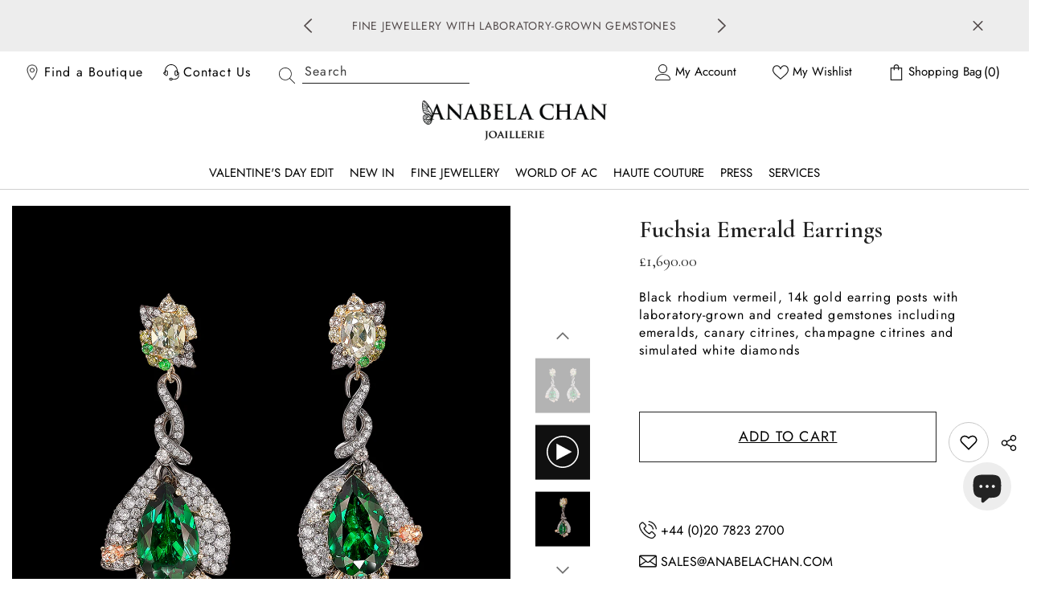

--- FILE ---
content_type: text/html; charset=utf-8
request_url: https://anabelachan.com/recommendations/products?section_id=template--26207546016124__main&product_id=7951981392&limit=10&intent=complementary
body_size: 9238
content:
<div id="shopify-section-template--26207546016124__main" class="shopify-section"><link href="//anabelachan.com/cdn/shop/t/296/assets/component-product.css?v=109089569720811078291768673053" rel="stylesheet" type="text/css" media="all" />
<link href="//anabelachan.com/cdn/shop/t/296/assets/component-review.css?v=100129706126506303331768673063" rel="stylesheet" type="text/css" media="all" />
<link href="//anabelachan.com/cdn/shop/t/296/assets/component-price.css?v=38226001414395375121768673042" rel="stylesheet" type="text/css" media="all" />
<link href="//anabelachan.com/cdn/shop/t/296/assets/component-badge.css?v=20633729062276667811768672969" rel="stylesheet" type="text/css" media="all" />
<link href="//anabelachan.com/cdn/shop/t/296/assets/component-rte.css?v=157042628855619629941768673065" rel="stylesheet" type="text/css" media="all" />
<link href="//anabelachan.com/cdn/shop/t/296/assets/component-share.css?v=38383599121620234941768673070" rel="stylesheet" type="text/css" media="all" />
<link href="//anabelachan.com/cdn/shop/t/296/assets/component-tab.css?v=16869150350119829081768673081" rel="stylesheet" type="text/css" media="all" />
<link href="//anabelachan.com/cdn/shop/t/296/assets/component-product-form.css?v=67689187696660014551768673046" rel="stylesheet" type="text/css" media="all" />
<link href="//anabelachan.com/cdn/shop/t/296/assets/component-grid.css?v=14116691739327510611768673009" rel="stylesheet" type="text/css" media="all" />

<style type="text/css">
  #ProductSection-template--26207546016124__main .productView-thumbnail .productView-thumbnail-link:after{
      padding-bottom: 110%;
  }

  #ProductSection-template--26207546016124__main .cursor-wrapper .counter {
      color: #191919;
  }

  #ProductSection-template--26207546016124__main .cursor-wrapper .counter #count-image:before {
      background-color: #191919;
  }

  #ProductSection-template--26207546016124__main .custom-cursor__inner .arrow:before,
  #ProductSection-template--26207546016124__main .custom-cursor__inner .arrow:after {
      background-color: #000000;
  }

  #ProductSection-template--26207546016124__main .tabs-contents .toggleLink,
  #ProductSection-template--26207546016124__main .tabs .tab .tab-title {
      font-size: 18px;
      font-weight: 400;
      text-transform: capitalize;
      padding-top: 15px;
      padding-bottom: 15px;
  }

  

  

  @media (max-width: 550px) {
      #ProductSection-template--26207546016124__main .tabs-contents .toggleLink,
      #ProductSection-template--26207546016124__main .tabs .tab .tab-title {
          font-size: 16px;
      }
  }

  @media (max-width: 767px) {
      #ProductSection-template--26207546016124__main {
          padding-top: 10px;
          padding-bottom: 0px;
      }
  }

  @media (min-width: 1025px) {
      
  }

  @media (min-width: 768px) and (max-width: 1199px) {
      #ProductSection-template--26207546016124__main {
          padding-top: 15px;
          padding-bottom: 0px;
      }
  }

  @media (min-width: 1200px) {
      #ProductSection-template--26207546016124__main {
          padding-top: 20px;
          padding-bottom: 0px;
      }
  }
</style>
<script>
    window.product_inven_array_7951981392 = {
        
            '26331436944': '3',
        
    };
  
    window.selling_array_7951981392 = {
        
            '26331436944': 'continue',
        
    };
  
    window.subtotal = {
        show: false,
        style: 1,
        text: `Add To Cart - [value]`
    };

    
      window.variant_image_group = true;
    
</script><link rel="stylesheet" href="//anabelachan.com/cdn/shop/t/296/assets/component-fancybox.css?v=162524859697928915511768673003" media="print" onload="this.media='all'">
  <noscript><link href="//anabelachan.com/cdn/shop/t/296/assets/component-fancybox.css?v=162524859697928915511768673003" rel="stylesheet" type="text/css" media="all" /></noscript><div
  v=""
  g=""
  class="product-details product-right-thumbs"
  data-section-id="template--26207546016124__main"
  data-section-type="product"
  id="ProductSection-template--26207546016124__main"
  data-has-combo="false"
  data-image-opo
>
  
  <div class="productView-container container-1770">
    <div
      class="productView halo-productView layout-2 positionMainImage--left productView-sticky"
      data-product-handle="fuchsia-emerald-earrings"
    ><div class="productView-top">
        <div class="halo-productView-left productView-images clearfix" data-image-gallery><div class="cursor-wrapper handleMouseLeave">
              <div class="custom-cursor custom-cursor__outer">
                <div class="custom-cursor custom-cursor__inner">
                  <span class="arrow arrow-bar fadeIn"></span>
                </div>
              </div>
            </div><div class="productView-images-wrapper" data-video-thumbnail>
            <div class="productView-image-wrapper"><div
                class="productView-nav style-1 image-fit-cover"
                data-image-gallery-main
                data-arrows-desk="false"
                data-arrows-mobi="false"
                data-counter-mobi="false"
                data-media-count="4"
              ><div
                        class="productView-image productView-image-adapt [base64] fit-cover"
                        data-index="1"
                      >
                        <div
                          class="productView-img-container product-single__media"
                          data-media-id="20957179543661"
                          
                            
                              
                                style="padding-bottom: 100.0%;"
                              
                            
                          
                        >
                          <div
                            class="media"
                            
                            
                              data-fancybox="images" href="//anabelachan.com/cdn/shop/products/Anabela-Chan_Fuchsia-Emerald-Earrings_front-view.jpg?v=1639658259"
                            
                          >
                            <img
                              id="product-featured-image-20957179543661"
                              srcset="//anabelachan.com/cdn/shop/products/Anabela-Chan_Fuchsia-Emerald-Earrings_front-view.jpg?v=1639658259"
                              src="//anabelachan.com/cdn/shop/products/Anabela-Chan_Fuchsia-Emerald-Earrings_front-view.jpg?v=1639658259"
                              alt="Fuchsia Emerald Earrings, Earring, Anabela Chan Joaillerie - Fine jewelry with laboratory grown and created gemstones hand-crafted in the United Kingdom. Anabela Chan Joaillerie is the first fine jewellery brand in the world to champion laboratory-grown and created gemstones with high jewellery design, artisanal craftsmanship and a focus on ethical and sustainable innovations."
                              title="Fuchsia Emerald Earrings, Earring, Anabela Chan Joaillerie - Fine jewelry with laboratory grown and created gemstones hand-crafted in the United Kingdom. Anabela Chan Joaillerie is the first fine jewellery brand in the world to champion laboratory-grown and created gemstones with high jewellery design, artisanal craftsmanship and a focus on ethical and sustainable innovations."
                              sizes="auto"
                              loading="lazy"
                              data-sizes="auto"
                              data-main-image
                              data-index="1"
                              data-cursor-image
                            >
                          </div>
                        </div>
                      </div><div class="productView-image productView-image-adapt">
                          <div
                            class="productView-img-container product-single__media"
                            data-media-id="20980825981037"
                            
                              style="padding-bottom: 100.0%;"
                            
                          >
                            <div class="media has-video">
                              <img
                                srcset="//anabelachan.com/cdn/shop/products/8ac2060d87d347d595aacba3eeb4c49e.thumbnail.0000000.jpg?v=1640688716"
                                src="//anabelachan.com/cdn/shop/products/8ac2060d87d347d595aacba3eeb4c49e.thumbnail.0000000.jpg?v=1640688716"
                                alt="Fuchsia Emerald Earrings"
                                title="Fuchsia Emerald Earrings"
                                sizes="(min-width: 1200px) calc((1200px - 10rem) / 2), (min-width: 750px) calc((100vw - 11.5rem) / 2), calc(100vw - 4rem)"
                                loading="lazy"
                                data-sizes="auto"
                              >
                            </div>
                            <div class="productView-video mp4" data-mp4 data-type="mp4">
                              <video playsinline="playsinline" controls="controls" preload="metadata" aria-label="Fuchsia Emerald Earrings" poster="//anabelachan.com/cdn/shop/products/8ac2060d87d347d595aacba3eeb4c49e.thumbnail.0000000.jpg?v=1640688716"><source src="//anabelachan.com/cdn/shop/videos/c/vp/8ac2060d87d347d595aacba3eeb4c49e/8ac2060d87d347d595aacba3eeb4c49e.HD-1080p-7.2Mbps.mp4?v=0" type="video/mp4"><img src="//anabelachan.com/cdn/shop/products/8ac2060d87d347d595aacba3eeb4c49e.thumbnail.0000000.jpg?v=1640688716"></video>
                            </div>
                          </div>
                        </div><div
                        class="productView-image productView-image-adapt [base64] fit-cover"
                        data-index="3"
                      >
                        <div
                          class="productView-img-container product-single__media"
                          data-media-id="20957196714093"
                          
                            
                              
                                style="padding-bottom: 100.0%;"
                              
                            
                          
                        >
                          <div
                            class="media"
                            
                            
                              data-fancybox="images" href="//anabelachan.com/cdn/shop/products/Anabela-Chan_Fuchsia-Emerald-Earrings_side-view.jpg?v=1766941052"
                            
                          >
                            <img
                              id="product-featured-image-20957196714093"
                              srcset="//anabelachan.com/cdn/shop/products/Anabela-Chan_Fuchsia-Emerald-Earrings_side-view.jpg?v=1766941052"
                              src="//anabelachan.com/cdn/shop/products/Anabela-Chan_Fuchsia-Emerald-Earrings_side-view.jpg?v=1766941052"
                              alt="Fuchsia Emerald Earrings, Earring, Anabela Chan Joaillerie - Fine jewelry with laboratory grown and created gemstones hand-crafted in the United Kingdom. Anabela Chan Joaillerie is the first fine jewellery brand in the world to champion laboratory-grown and created gemstones with high jewellery design, artisanal craftsmanship and a focus on ethical and sustainable innovations."
                              title="Fuchsia Emerald Earrings, Earring, Anabela Chan Joaillerie - Fine jewelry with laboratory grown and created gemstones hand-crafted in the United Kingdom. Anabela Chan Joaillerie is the first fine jewellery brand in the world to champion laboratory-grown and created gemstones with high jewellery design, artisanal craftsmanship and a focus on ethical and sustainable innovations."
                              sizes="auto"
                              loading="lazy"
                              data-sizes="auto"
                              data-main-image
                              data-index="3"
                              data-cursor-image
                            >
                          </div>
                        </div>
                      </div><div
                        class="productView-image productView-image-adapt [base64] fit-cover"
                        data-index="4"
                      >
                        <div
                          class="productView-img-container product-single__media"
                          data-media-id="20957188489325"
                          
                            
                              
                                style="padding-bottom: 100.0%;"
                              
                            
                          
                        >
                          <div
                            class="media"
                            
                            
                              data-fancybox="images" href="//anabelachan.com/cdn/shop/products/Anabela-Chan_Fuchsia-Emerald-Earrings_back-view.jpg?v=1766941052"
                            
                          >
                            <img
                              id="product-featured-image-20957188489325"
                              srcset="//anabelachan.com/cdn/shop/products/Anabela-Chan_Fuchsia-Emerald-Earrings_back-view.jpg?v=1766941052"
                              src="//anabelachan.com/cdn/shop/products/Anabela-Chan_Fuchsia-Emerald-Earrings_back-view.jpg?v=1766941052"
                              alt="Fuchsia Emerald Earrings, Earring, Anabela Chan Joaillerie - Fine jewelry with laboratory grown and created gemstones hand-crafted in the United Kingdom. Anabela Chan Joaillerie is the first fine jewellery brand in the world to champion laboratory-grown and created gemstones with high jewellery design, artisanal craftsmanship and a focus on ethical and sustainable innovations."
                              title="Fuchsia Emerald Earrings, Earring, Anabela Chan Joaillerie - Fine jewelry with laboratory grown and created gemstones hand-crafted in the United Kingdom. Anabela Chan Joaillerie is the first fine jewellery brand in the world to champion laboratory-grown and created gemstones with high jewellery design, artisanal craftsmanship and a focus on ethical and sustainable innovations."
                              sizes="auto"
                              loading="lazy"
                              data-sizes="auto"
                              data-main-image
                              data-index="4"
                              data-cursor-image
                            >
                          </div>
                        </div>
                      </div></div></div><div class="productView-thumbnail-wrapper">
                <div class="productView-for clearfix" data-max-thumbnail-to-show="3"><div
                          class="productView-thumbnail [base64]"
                          data-media-id="template--26207546016124__main-20957179543661"
                        >
                          <a
                            class="productView-thumbnail-link animated-loading"
                            href="javascript:void(0)"
                            data-image="//anabelachan.com/cdn/shop/products/Anabela-Chan_Fuchsia-Emerald-Earrings_front-view_large.jpg?v=1639658259"
                          >
                            <img
                              src="//anabelachan.com/cdn/shop/products/Anabela-Chan_Fuchsia-Emerald-Earrings_front-view_medium.jpg?v=1639658259"
                              alt="Fuchsia Emerald Earrings, Earring, Anabela Chan Joaillerie - Fine jewelry with laboratory grown and created gemstones hand-crafted in the United Kingdom. Anabela Chan Joaillerie is the first fine jewellery brand in the world to champion laboratory-grown and created gemstones with high jewellery design, artisanal craftsmanship and a focus on ethical and sustainable innovations."
                              title="Fuchsia Emerald Earrings, Earring, Anabela Chan Joaillerie - Fine jewelry with laboratory grown and created gemstones hand-crafted in the United Kingdom. Anabela Chan Joaillerie is the first fine jewellery brand in the world to champion laboratory-grown and created gemstones with high jewellery design, artisanal craftsmanship and a focus on ethical and sustainable innovations."
                              loading="lazy"
                            >
                          </a>
                        </div><div class="productView-thumbnail" data-media-id="template--26207546016124__main-20980825981037">
                            <div class="productView-thumbnail-link animated-loading">
                              <img
                                src="//anabelachan.com/cdn/shop/products/8ac2060d87d347d595aacba3eeb4c49e.thumbnail.0000000_small.jpg?v=1640688716"
                                alt="Fuchsia Emerald Earrings"
                                title="Fuchsia Emerald Earrings"
                                loading="lazy"
                              >
                            </div>
                            <div class="productView-thumbnail-icon">
                              <svg viewbox="0 0 512 512" xml:space="preserve" aria-hidden="true" focusable="false" role="presentation" class="icon icon-video"><path fill="none" d="M256,20C125.872,20,20,125.872,20,256s105.872,236,236,236s236-105.872,236-236S386.128,20,256,20z M156.64,387.712V124.288l246.72,131.72L156.64,387.712z"></path><path d="M512,256C512,114.616,397.384,0,256,0S0,114.616,0,256s114.616,256,256,256S512,397.384,512,256z   M256,492C125.872,492,20,386.128,20,256S125.872,20,256,20s236,105.872,236,236S386.128,492,256,492z"></path><polygon points="156.64,387.712 403.36,256.008 156.64,124.288 "></polygon></svg>
                            </div>
                          </div><div
                          class="productView-thumbnail [base64]"
                          data-media-id="template--26207546016124__main-20957196714093"
                        >
                          <a
                            class="productView-thumbnail-link animated-loading"
                            href="javascript:void(0)"
                            data-image="//anabelachan.com/cdn/shop/products/Anabela-Chan_Fuchsia-Emerald-Earrings_side-view_large.jpg?v=1766941052"
                          >
                            <img
                              src="//anabelachan.com/cdn/shop/products/Anabela-Chan_Fuchsia-Emerald-Earrings_side-view_medium.jpg?v=1766941052"
                              alt="Fuchsia Emerald Earrings, Earring, Anabela Chan Joaillerie - Fine jewelry with laboratory grown and created gemstones hand-crafted in the United Kingdom. Anabela Chan Joaillerie is the first fine jewellery brand in the world to champion laboratory-grown and created gemstones with high jewellery design, artisanal craftsmanship and a focus on ethical and sustainable innovations."
                              title="Fuchsia Emerald Earrings, Earring, Anabela Chan Joaillerie - Fine jewelry with laboratory grown and created gemstones hand-crafted in the United Kingdom. Anabela Chan Joaillerie is the first fine jewellery brand in the world to champion laboratory-grown and created gemstones with high jewellery design, artisanal craftsmanship and a focus on ethical and sustainable innovations."
                              loading="lazy"
                            >
                          </a>
                        </div><div
                          class="productView-thumbnail [base64]"
                          data-media-id="template--26207546016124__main-20957188489325"
                        >
                          <a
                            class="productView-thumbnail-link animated-loading"
                            href="javascript:void(0)"
                            data-image="//anabelachan.com/cdn/shop/products/Anabela-Chan_Fuchsia-Emerald-Earrings_back-view_large.jpg?v=1766941052"
                          >
                            <img
                              src="//anabelachan.com/cdn/shop/products/Anabela-Chan_Fuchsia-Emerald-Earrings_back-view_medium.jpg?v=1766941052"
                              alt="Fuchsia Emerald Earrings, Earring, Anabela Chan Joaillerie - Fine jewelry with laboratory grown and created gemstones hand-crafted in the United Kingdom. Anabela Chan Joaillerie is the first fine jewellery brand in the world to champion laboratory-grown and created gemstones with high jewellery design, artisanal craftsmanship and a focus on ethical and sustainable innovations."
                              title="Fuchsia Emerald Earrings, Earring, Anabela Chan Joaillerie - Fine jewelry with laboratory grown and created gemstones hand-crafted in the United Kingdom. Anabela Chan Joaillerie is the first fine jewellery brand in the world to champion laboratory-grown and created gemstones with high jewellery design, artisanal craftsmanship and a focus on ethical and sustainable innovations."
                              loading="lazy"
                            >
                          </a>
                        </div></div>
              </div></div>
        </div>
        <div class="halo-productView-right productView-details clearfix">
          <div class="productView-product clearfix"><div
                    class="productView-moreItem"
                    style="
                      --spacing-top: 15px;
                      --spacing-bottom: 10px
                    "
                  >
                    <h1 class="productView-title" style="--color-title: #232323;--fontsize-text: 30px;--fontsize-mb-text: 24px;"><span>Fuchsia Emerald Earrings</span></h1>
                  </div>
                  <div
                    class="productView-moreItem"
                    style="
                      --spacing-top: 0px;
                      --spacing-bottom: 22px;
                      --fontsize-text: 20px
                    "
                  >
                    
                      <div class="productView-price no-js-hidden clearfix" id="product-price-7951981392"><div class="price price--medium">
    <dl><div class="price__regular"><dd class="price__last"><span class="price-item price-item--regular"><span class=money><span class=money>£1,690.00</span></span></span></dd>
        </div>
        <div class="price__sale"><dd class="price__compare"><s class="price-item price-item--regular"></s></dd><dd class="price__last"><span class="price-item price-item--sale"><span class=money><span class=money>£1,690.00</span></span></span></dd></div>
        <small class="unit-price caption hidden">
            <dt class="visually-hidden">Unit price</dt>
            <dd class="price__last"><span></span><span aria-hidden="true">/</span><span class="visually-hidden">&nbsp;per&nbsp;</span><span></span></dd>
        </small>
    </dl>
</div>
</div>
                    
                  </div><div
                    class="productView-moreItem"
                    style="
                      --spacing-top: 0px;
                      --spacing-bottom: 30px
                    "
                  >
                    
<div
    class="productView-desc halo-text-format"
    style="
      --color-text: #000000;
      --fontsize-text: 16px
    "
  >
    <p> Black rhodium vermeil, 14k gold earring posts with laboratory-grown and created gemstones including emeralds, canary citrines, champagne citrines and simulated white diamonds
</p>

  </div>
                  </div>
                    <div
                      class="productView-moreItem"
                      style="
                        --spacing-top: 0px;
                        --spacing-bottom: 20px
                      "
                    >
                      <div class="productView-options" style="--color-border: #e6e6e6"></div>
                    </div>
                  

                    <div
                      class="productView-moreItem"
                      style="
                        --spacing-top: 15px;
                        --spacing-bottom: 15px
                      "
                    >
                      <div class="productView-buttons"><form method="post" action="/cart/add" id="product-form-installment-7951981392" accept-charset="UTF-8" class="installment caption-large" enctype="multipart/form-data"><input type="hidden" name="form_type" value="product" /><input type="hidden" name="utf8" value="✓" /><input type="hidden" name="id" value="26331436944">
        
<input type="hidden" name="product-id" value="7951981392" /><input type="hidden" name="section-id" value="template--26207546016124__main" /></form><product-form class="productView-form product-form"><form method="post" action="/cart/add" id="product-form-7951981392" accept-charset="UTF-8" class="form" enctype="multipart/form-data" novalidate="novalidate" data-type="add-to-cart-form"><input type="hidden" name="form_type" value="product" /><input type="hidden" name="utf8" value="✓" /><div class="productView-group"><div class="pvGroup-row"><div class="productView-groupTop">
                        <div class="productView-action" style="--atc-color: #000000;--atc-bg-color: rgba(0,0,0,0);--atc-border-color: #232323;--atc-color-hover: #000000;--atc-bg-color-hover: rgba(0,0,0,0);--atc-border-color-hover: #232323">
                            <input type="hidden" name="id" value="26331436944">
                            <div class="product-form__buttons"><button type="submit" name="add" data-btn-addToCart data-inventory-quantity="3" data-available="false" class="product-form__submit button button--primary an-none" id="product-add-to-cart">Add to cart
</button></div>
                        </div><div class="productView-wishlist clearfix">
                                <a data-wishlist href="#" data-wishlist-handle="fuchsia-emerald-earrings" data-product-id="7951981392"><span class="visually-hidden">Wishlist</span><svg xmlns="http://www.w3.org/2000/svg" viewBox="0 0 32 32" aria-hidden="true" focusable="false" role="presentation" class="icon icon-wishlist"><path d="M 9.5 5 C 5.363281 5 2 8.402344 2 12.5 C 2 13.929688 2.648438 15.167969 3.25 16.0625 C 3.851563 16.957031 4.46875 17.53125 4.46875 17.53125 L 15.28125 28.375 L 16 29.09375 L 16.71875 28.375 L 27.53125 17.53125 C 27.53125 17.53125 30 15.355469 30 12.5 C 30 8.402344 26.636719 5 22.5 5 C 19.066406 5 16.855469 7.066406 16 7.9375 C 15.144531 7.066406 12.933594 5 9.5 5 Z M 9.5 7 C 12.488281 7 15.25 9.90625 15.25 9.90625 L 16 10.75 L 16.75 9.90625 C 16.75 9.90625 19.511719 7 22.5 7 C 25.542969 7 28 9.496094 28 12.5 C 28 14.042969 26.125 16.125 26.125 16.125 L 16 26.25 L 5.875 16.125 C 5.875 16.125 5.390625 15.660156 4.90625 14.9375 C 4.421875 14.214844 4 13.273438 4 12.5 C 4 9.496094 6.457031 7 9.5 7 Z"/></svg></a>
                            </div><share-button class="share-button halo-socialShare productView-share style-2"><div class="share-content">
            <button class="share-button__button button"><svg class="icon" viewBox="0 0 227.216 227.216"><path d="M175.897,141.476c-13.249,0-25.11,6.044-32.98,15.518l-51.194-29.066c1.592-4.48,2.467-9.297,2.467-14.317c0-5.019-0.875-9.836-2.467-14.316l51.19-29.073c7.869,9.477,19.732,15.523,32.982,15.523c23.634,0,42.862-19.235,42.862-42.879C218.759,19.229,199.531,0,175.897,0C152.26,0,133.03,19.229,133.03,42.865c0,5.02,0.874,9.838,2.467,14.319L84.304,86.258c-7.869-9.472-19.729-15.514-32.975-15.514c-23.64,0-42.873,19.229-42.873,42.866c0,23.636,19.233,42.865,42.873,42.865c13.246,0,25.105-6.042,32.974-15.513l51.194,29.067c-1.593,4.481-2.468,9.3-2.468,14.321c0,23.636,19.23,42.865,42.867,42.865c23.634,0,42.862-19.23,42.862-42.865C218.759,160.71,199.531,141.476,175.897,141.476z M175.897,15c15.363,0,27.862,12.5,27.862,27.865c0,15.373-12.499,27.879-27.862,27.879c-15.366,0-27.867-12.506-27.867-27.879C148.03,27.5,160.531,15,175.897,15z M51.33,141.476c-15.369,0-27.873-12.501-27.873-27.865c0-15.366,12.504-27.866,27.873-27.866c15.363,0,27.861,12.5,27.861,27.866C79.191,128.975,66.692,141.476,51.33,141.476z M175.897,212.216c-15.366,0-27.867-12.501-27.867-27.865c0-15.37,12.501-27.875,27.867-27.875c15.363,0,27.862,12.505,27.862,27.875C203.759,199.715,191.26,212.216,175.897,212.216z"></path></svg> <span>Share</span></button>
            <div class="share-button__fallback">
                <div class="share-header">
                    <h2 class="share-title"><span>Share</span></h2>
                    <button type="button" class="share-button__close" aria-label="Close"><svg xmlns="http://www.w3.org/2000/svg" viewBox="0 0 48 48" ><path d="M 38.982422 6.9707031 A 2.0002 2.0002 0 0 0 37.585938 7.5859375 L 24 21.171875 L 10.414062 7.5859375 A 2.0002 2.0002 0 0 0 8.9785156 6.9804688 A 2.0002 2.0002 0 0 0 7.5859375 10.414062 L 21.171875 24 L 7.5859375 37.585938 A 2.0002 2.0002 0 1 0 10.414062 40.414062 L 24 26.828125 L 37.585938 40.414062 A 2.0002 2.0002 0 1 0 40.414062 37.585938 L 26.828125 24 L 40.414062 10.414062 A 2.0002 2.0002 0 0 0 38.982422 6.9707031 z"/></svg><span>Close</span></button>
                </div>
                <div class="wrapper-content">
                    <label class="form-label">Copy link</label>
                    <div class="share-group">
                        <div class="form-field">
                            <input type="text" class="field__input" id="url" value="https://anabelachan.com/products/fuchsia-emerald-earrings" placeholder="Link" data-url="https://anabelachan.com/products/fuchsia-emerald-earrings" onclick="this.select();" readonly>
                            <label class="field__label hiddenLabels" for="url">Link</label>
                        </div>
                        <button class="button button--primary button-copy"><svg class="icon icon-clipboard" width="11" height="13" fill="none" xmlns="http://www.w3.org/2000/svg" aria-hidden="true" focusable="false"><path fill-rule="evenodd" clip-rule="evenodd" d="M2 1a1 1 0 011-1h7a1 1 0 011 1v9a1 1 0 01-1 1V1H2zM1 2a1 1 0 00-1 1v9a1 1 0 001 1h7a1 1 0 001-1V3a1 1 0 00-1-1H1zm0 10V3h7v9H1z" fill="currentColor"/></svg>
 Copy link</button>
                    </div>
                    <span id="ShareMessage-7951981392" class="share-button__message hidden" role="status" aria-hidden="true">Link copied to clipboard!</span><div class="share_toolbox clearfix"><label class="form-label">Share</label> <ul class="social-share"><li class="social-share__item"><a class="facebook" href="https://www.facebook.com/sharer/sharer.php?u=https://anabelachan.com/products/fuchsia-emerald-earrings" title='Facebook' data-no-instant rel="noopener noreferrer nofollow" target="_blank"><svg aria-hidden="true" focusable="false" role="presentation" xmlns="http://www.w3.org/2000/svg" viewBox="0 0 320 512" class="icon icon-facebook"><path d="M279.14 288l14.22-92.66h-88.91v-60.13c0-25.35 12.42-50.06 52.24-50.06h40.42V6.26S260.43 0 225.36 0c-73.22 0-121.08 44.38-121.08 124.72v70.62H22.89V288h81.39v224h100.17V288z"></path></svg></a></li><li class="social-share__item"><a class="pinterest" href="http://pinterest.com/pin/create/button/?url=https://anabelachan.com/products/fuchsia-emerald-earrings&amp;media=http://anabelachan.com/cdn/shop/products/Anabela-Chan_Fuchsia-Emerald-Earrings_front-view.jpg?crop=center&height=1024&v=1639658259&width=1024&amp;description=Fuchsia%20Emerald%20Earrings" title='Pinterest' data-no-instant rel="noopener noreferrer nofollow" target="_blank"><svg aria-hidden="true" focusable="false" role="presentation" class="icon icon-pinterest" viewBox="0 0 17 18"><path d="M8.48.58a8.42 8.42 0 015.9 2.45 8.42 8.42 0 011.33 10.08 8.28 8.28 0 01-7.23 4.16 8.5 8.5 0 01-2.37-.32c.42-.68.7-1.29.85-1.8l.59-2.29c.14.28.41.52.8.73.4.2.8.31 1.24.31.87 0 1.65-.25 2.34-.75a4.87 4.87 0 001.6-2.05 7.3 7.3 0 00.56-2.93c0-1.3-.5-2.41-1.49-3.36a5.27 5.27 0 00-3.8-1.43c-.93 0-1.8.16-2.58.48A5.23 5.23 0 002.85 8.6c0 .75.14 1.41.43 1.98.28.56.7.96 1.27 1.2.1.04.19.04.26 0 .07-.03.12-.1.15-.2l.18-.68c.05-.15.02-.3-.11-.45a2.35 2.35 0 01-.57-1.63A3.96 3.96 0 018.6 4.8c1.09 0 1.94.3 2.54.89.61.6.92 1.37.92 2.32 0 .8-.11 1.54-.33 2.21a3.97 3.97 0 01-.93 1.62c-.4.4-.87.6-1.4.6-.43 0-.78-.15-1.06-.47-.27-.32-.36-.7-.26-1.13a111.14 111.14 0 01.47-1.6l.18-.73c.06-.26.09-.47.09-.65 0-.36-.1-.66-.28-.89-.2-.23-.47-.35-.83-.35-.45 0-.83.2-1.13.62-.3.41-.46.93-.46 1.56a4.1 4.1 0 00.18 1.15l.06.15c-.6 2.58-.95 4.1-1.08 4.54-.12.55-.16 1.2-.13 1.94a8.4 8.4 0 01-5-7.65c0-2.3.81-4.28 2.44-5.9A8.04 8.04 0 018.48.57z"></svg>
</a></li><li class="social-share__item"><a class="email" href="mailto:?subject=Fuchsia%20Emerald%20Earrings&amp;body=https://anabelachan.com/products/fuchsia-emerald-earrings" title='Email' data-no-instant rel="noopener noreferrer nofollow" target="_blank"><svg xmlns="http://www.w3.org/2000/svg" viewBox="0 0 24 24" aria-hidden="true" focusable="false" role="presentation" class="icon icon-mail"><path d="M 1 3 L 1 5 L 1 18 L 3 18 L 3 5 L 19 5 L 19 3 L 3 3 L 1 3 z M 5 7 L 5 7.1777344 L 14 12.875 L 23 7.125 L 23 7 L 5 7 z M 23 9.2832031 L 14 15 L 5 9.4160156 L 5 21 L 14 21 L 14 17 L 17 17 L 17 14 L 23 14 L 23 9.2832031 z M 19 16 L 19 19 L 16 19 L 16 21 L 19 21 L 19 24 L 21 24 L 21 21 L 24 21 L 24 19 L 21 19 L 21 16 L 19 16 z"/></svg></a></li><li class="social-share__item"><a class="whatsapp" href="https://wa.me/?text=Fuchsia%20Emerald%20Earrings&#x20;https://anabelachan.com/products/fuchsia-emerald-earrings" title='Whatsapp' data-no-instant rel="nofollow" target="_blank"><svg class="icon icon-whatsapp" xmlns="http://www.w3.org/2000/svg" xmlns:xlink="http://www.w3.org/1999/xlink" version="1.1" viewBox="0 0 256 256" xml:space="preserve"><defs></defs><g style="stroke: none; stroke-width: 0; stroke-dasharray: none; stroke-linecap: butt; stroke-linejoin: miter; stroke-miterlimit: 10; fill: none; fill-rule: nonzero; opacity: 1;" transform="translate(1.4065934065934016 1.4065934065934016) scale(2.81 2.81)"><path d="M 76.735 13.079 C 68.315 4.649 57.117 0.005 45.187 0 C 20.605 0 0.599 20.005 0.589 44.594 c -0.003 7.86 2.05 15.532 5.953 22.296 L 0.215 90 l 23.642 -6.202 c 6.514 3.553 13.848 5.426 21.312 5.428 h 0.018 c 0.001 0 -0.001 0 0 0 c 24.579 0 44.587 -20.007 44.597 -44.597 C 89.789 32.713 85.155 21.509 76.735 13.079 z M 27.076 46.217 c -0.557 -0.744 -4.55 -6.042 -4.55 -11.527 c 0 -5.485 2.879 -8.181 3.9 -9.296 c 1.021 -1.115 2.229 -1.394 2.972 -1.394 s 1.487 0.007 2.136 0.039 c 0.684 0.035 1.603 -0.26 2.507 1.913 c 0.929 2.231 3.157 7.717 3.436 8.274 c 0.279 0.558 0.464 1.208 0.093 1.952 c -0.371 0.743 -0.557 1.208 -1.114 1.859 c -0.557 0.651 -1.17 1.453 -1.672 1.952 c -0.558 0.556 -1.139 1.159 -0.489 2.274 c 0.65 1.116 2.886 4.765 6.199 7.72 c 4.256 3.797 7.847 4.973 8.961 5.531 c 1.114 0.558 1.764 0.465 2.414 -0.279 c 0.65 -0.744 2.786 -3.254 3.529 -4.369 c 0.743 -1.115 1.486 -0.929 2.507 -0.558 c 1.022 0.372 6.5 3.068 7.614 3.625 c 1.114 0.558 1.857 0.837 2.136 1.302 c 0.279 0.465 0.279 2.696 -0.65 5.299 c -0.929 2.603 -5.381 4.979 -7.522 5.298 c -1.92 0.287 -4.349 0.407 -7.019 -0.442 c -1.618 -0.513 -3.694 -1.199 -6.353 -2.347 C 34.934 58.216 27.634 46.961 27.076 46.217 z" style="stroke: none; stroke-width: 1; stroke-dasharray: none; stroke-linecap: butt; stroke-linejoin: miter; stroke-miterlimit: 10; fill: rgb(0,0,0); fill-rule: evenodd; opacity: 1;" transform=" matrix(1 0 0 1 0 0) " stroke-linecap="round"/></g></svg></a></li></ul></div></div>
            </div>
        </div></share-button><script src="//anabelachan.com/cdn/shop/t/296/assets/share.js?v=102144821873164167451768673168" defer="defer"></script>
</div>
                </div></div><input type="hidden" name="product-id" value="7951981392" /><input type="hidden" name="section-id" value="template--26207546016124__main" /></form></product-form></div>
                    </div>
                  

                    <div
                      class="productView-moreItem"
                      style="
                        --spacing-top: 0px;
                        --spacing-bottom: 22px
                      "
                    >
                      <div class="productView-perks"></div>
                    </div>
                  
<div
                    class="productView-moreItem moreItem-productText"
                    style="
                      --spacing-top: 20px;
                      --spacing-bottom: 20px;
                      
                          --background-style: #ffffff;
                      
                    "
                  >
                    <div
                      class="productView-customText text-left"
                      style="--content-spacing: 0px;"
                    >
                      <p class="product__text"  
        style="--fontsize-text:16px;
        --color-title: #232323"
    ><p><a font-style="Futura," style="color: #000000;" href="tel:+44%20020%207823%202700" serif="" sans=""><img width="22x22" src="https://cdn.shopify.com/s/files/1/0288/4600/files/phone-call.png?v=1619128489"> 
+44 (0)20 7823 2700</a></p>
<p><a font-style="Futura," style="color: #000000;" href="mailto:%20sales@anabelachan.com" serif="" sans=""><img width="22x22" src="https://cdn.shopify.com/s/files/1/0288/4600/files/message.png?v=1619128489"> 

SALES@ANABELACHAN.COM
</a></p>
<p><a font-style="Futura," style="color: #000000;" href="https://wa.me/447869301011" serif="" sans="">
<img width="22x22" src="https://cdn.shopify.com/s/files/1/0288/4600/files/whatsapp.png?v=1619126458"> 
+44 (0)78 6930 1011
</a></p></p>
                    </div>
                  </div><product-tab class="productView-tab layout-vertical" data-vertical="false" data-vertical-mobile="false"><div class="tabs-contents tabs-contents-vertical clearfix halo-text-format"><div class="tab-content" id="tab-description">
					<div class="toggle-title">
		                <a class="toggleLink popup-mobile" data-collapsible href="#tab-description-mobile">
		                    <span class="text">
		                        DESCRIPTION
		                    </span>
		                    	
		                    	<span class="icon-plus">&nbsp;</span>
		                    
		                </a>
		            </div>
		            <div class="toggle-content popup-mobile toggle-content--height" id="tab-description-mobile" style="--maximum-des-to-show: 300px" product-description-tab data-product-description-7951981392><div class="tab-popup-header">
								<h5>
									<span class="text">DESCRIPTION</span>
								</h5>
								<a class="pdViewTab-close pdViewTab-close-mobile" role="link" aria-disabled="true">x</a>
							</div>
							<div class="tab-popup-content"><p><a style="color: #999a9c; text-decoration: underline;" href="https://anabelachan.com/collections/english-garden/ENGLISH-GARDEN" target="_blank">ENGLISH GARDEN COLLECTION</a> <br></p>
<p><span color="#000000">A stunning pair of cocktail earrings with removable drops and butterfly backs in </span><span>black rhodium </span>vermeil with 14k gold posts, intricately hand-set with an array of laboratory-grown <span>and created</span> gemstones including emeralds, canary and champagne citrines and pav<span>é-set</span><span> simulated </span>white diamonds.</p>
<p>Explore<strong> <a href="https://anabelachan.com/pages/explore-the-emerald-selection" style="color: #999a9c; text-decoration: underline;" target="_blank">All Matching Creations</a></strong></p>
								<div class="tab-showMore is-show" data-letter="760" data-des-max="300">
									<a class="button button--secondary" href="#tab-description-mobile" data-show-more-text="Read More" data-show-less-text="Read Less" data-show-more-toogle> 
										Read More
									</a>
								</div></div></div></div><div class="tab-content" id="tab-dimensions">
					<div class="toggle-title">
		                <a class="toggleLink popup-mobile" data-collapsible href="#tab-dimensions-mobile">
		                    <span class="text">
		                        DIMENSIONS
		                    </span>
		                    	
		                    	<span class="icon-plus">&nbsp;</span>
		                    
		                </a>
		            </div>
		            <div class="toggle-content popup-mobile toggle-content--height" id="tab-dimensions-mobile" style="--maximum-des-to-show: 300px"><div class="tab-popup-header">
								<h5>
									<span class="text">DIMENSIONS</span>
								</h5>
								<a class="pdViewTab-close pdViewTab-close-mobile" role="link" aria-disabled="true">x</a>
							</div>
							<div class="tab-popup-content"><p> •	Length: 5.5cm
</p><p>• Width at widest point 2.3cm   </p><p>•	Weight: 11.8g per earring</p>

								<div class="tab-showMore is-show" data-letter="0" data-des-max="300">
									<a class="button button--secondary" href="#tab-dimensions-mobile" data-show-more-text="Read More" data-show-less-text="Read Less" data-show-more-toogle> 
										Read More
									</a>
								</div></div></div></div><div class="tab-content" id="tab-gemstones-amp-metals">
					<div class="toggle-title">
		                <a class="toggleLink popup-mobile" data-collapsible href="#tab-gemstones-amp-metals-mobile">
		                    <span class="text">
		                        GEMSTONES &amp; METALS
		                    </span>
		                    	
		                    	<span class="icon-plus">&nbsp;</span>
		                    
		                </a>
		            </div>
		            <div class="toggle-content popup-mobile" id="tab-gemstones-amp-metals-mobile"><div class="tab-popup-header">
								<h5>
									<span class="text">GEMSTONES &amp; METALS</span>
								</h5>
								<a class="pdViewTab-close pdViewTab-close-mobile" role="link" aria-disabled="true">x</a>
							</div>
							<div class="tab-popup-content"><p>Metals: </p>
<p>Black rhodium vermeil</p>
<p>14k gold earring posts</p>
<br>
<p> Simulated gemstones: </p>
<p>Emeralds</p>
<p>Canary citrines</p>
<p>Champagne citrines</p>
<p>White diamonds</p>
<br>
<p><a style="color: #999a9c; text-decoration: underline;" href="https://anabelachan.com/pages/ac-laboratory-grown-gemstones" target="_blank">DISCOVER OUR GEMSTONES HERE</a></p>
<br>


</div></div></div><div class="tab-content" id="tab-shipping-amp-return">
					<div class="toggle-title">
		                <a class="toggleLink popup-mobile" data-collapsible href="#tab-shipping-amp-return-mobile">
		                    <span class="text">
		                        SHIPPING &amp; RETURN
		                    </span>
		                    	
		                    	<span class="icon-plus">&nbsp;</span>
		                    
		                </a>
		            </div>
		            <div class="toggle-content popup-mobile toggle-content--height" id="tab-shipping-amp-return-mobile" style="--maximum-des-to-show: 300px"><div class="tab-popup-header">
								<h5>
									<span class="text">SHIPPING &amp; RETURN</span>
								</h5>
								<a class="pdViewTab-close pdViewTab-close-mobile" role="link" aria-disabled="true">x</a>
							</div>
							<div class="tab-popup-content"><font size="3" style="font-family:" futura="" sans-serif="" color:=""><p>We offer complimentary shipping worldwide on all orders above £600 with Fedex International Priority Service and Tracked Shipping available via DHL for UK delivery.</p>   

<p>We hope you will be delighted with your purchase with Anabela Chan Joaillerie. In the event you are not 100% satisfied with your new jewellery creation, you have 14 days from the date when your order was delivered to exchange or return it.</p>
                                                                          
<p>For full information on our returns policy, please read our full <a href="https://anabelachan.com/policies/refund-policy" style="color:#000000; text-decoration: underline;">RETURNS POLICY</a> for details about our returns procedure.</p> </font>
								<div class="tab-showMore is-show" data-letter="815" data-des-max="300">
									<a class="button button--secondary" href="#tab-shipping-amp-return-mobile" data-show-more-text="Read More" data-show-less-text="Read Less" data-show-more-toogle> 
										Read More
									</a>
								</div></div></div></div></div>
</product-tab>
<script src="//anabelachan.com/cdn/shop/t/296/assets/tabs.js?v=157024700929789936411768673173" defer="defer"></script>
<script src="//anabelachan.com/cdn/shop/t/296/assets/halo-faqs.js?v=149208126943302857341768673118" defer="defer"></script>
<div
                    class="productView-moreItem"
                    style="
                      --spacing-top: 30px;
                      --spacing-bottom: 39px;
                    "
                  >
                    <complementary-products
                      class="productView-complementary complementary-products style-1 no-js-hidden"
                      id="complementary-product-data"
                      data-complementary-product
                      data-url="/recommendations/products?section_id=template--26207546016124__main&product_id=7951981392&limit=10&intent=complementary"
                    ></complementary-products>
                    <script src="//anabelachan.com/cdn/shop/t/296/assets/build-complementary-products.js?v=107149669304640804921768672960" defer></script>
                  </div></div>
        </div>
      </div>
</div>
  </div>
  
    
  
  <div class="productView-bottom">
    <div class="container-1770"></div>
  </div>
</div><script src="//anabelachan.com/cdn/shop/t/296/assets/variants.js?v=9789531756735579261768673181" defer="defer"></script><script src="//anabelachan.com/cdn/shop/t/296/assets/gsap.js?v=90990608580501832801768673113" defer="defer"></script><script src="//anabelachan.com/cdn/shop/t/296/assets/fancybox.js?v=10391612559617436071768673104" defer="defer"></script>


<style> #shopify-section-template--26207546016124__main .tabs-contents .toggleLink {font-weight: 200;} #shopify-section-template--26207546016124__main br:empty, #shopify-section-template--26207546016124__main hr:empty, #shopify-section-template--26207546016124__main iframe:empty, #shopify-section-template--26207546016124__main path:empty, #shopify-section-template--26207546016124__main line:empty, #shopify-section-template--26207546016124__main circle:empty, #shopify-section-template--26207546016124__main use:empty, #shopify-section-template--26207546016124__main img:empty, #shopify-section-template--26207546016124__main input:empty, #shopify-section-template--26207546016124__main rect:empty, #shopify-section-template--26207546016124__main textarea:empty, #shopify-section-template--26207546016124__main .display-empty:empty, #shopify-section-template--26207546016124__main shopify-payment-terms:empty, #shopify-section-template--26207546016124__main shopify-installments-modal:empty, #shopify-section-template--26207546016124__main model-viewer:empty, #shopify-section-template--26207546016124__main polyline:empty, #shopify-section-template--26207546016124__main polygon:empty {display: inline-block !important; margin-bottom: -5px;} #shopify-section-template--26207546016124__main .productView-action .button {border-color: #232323 !important; border-width: 1px;} </style></div>

--- FILE ---
content_type: text/css
request_url: https://anabelachan.com/cdn/shop/t/296/assets/component-card-banner-animation.css?v=55904521405352394641768672981
body_size: -372
content:
body:not(.safari).banner-animation-1 .product-block__banner .product-block__image{overflow:hidden}body:not(.safari).banner-animation-1 .product-block__banner .product-block__image img{opacity:0;transform:scale(1.2);transition:transform .8s cubic-bezier(.13,.55,.25,1),opacity .7s cubic-bezier(.26,.54,.32,1)}body:not(.safari).banner-animation-1 .product-block__banner.shouldShow .product-block__image img{opacity:1;transform:scale(1)}body:not(.safari).banner-animation-1 .product-block__banner .product-block__cap--text,body:not(.safari).banner-animation-1 .product-block__banner .product-block__cap--subText,body:not(.safari).banner-animation-1 .product-block__banner .product-block__cap--description,body:not(.safari).banner-animation-1 .product-block__banner .product-block__cap--button .button{opacity:0;transform:translateY(30px);transition:transform .8s cubic-bezier(.13,.55,.25,1),opacity .7s cubic-bezier(.26,.54,.32,1)}body:not(.safari).banner-animation-1 .product-block__banner.shouldShow .product-block__cap--text{transition-delay:.15s}body:not(.safari).banner-animation-1 .product-block__banner.shouldShow .product-block__cap--subText{transition-delay:.3s}body:not(.safari).banner-animation-1 .product-block__banner.shouldShow .product-block__cap--description{transition-delay:.45s}body:not(.safari).banner-animation-1 .product-block__banner.shouldShow .product-block__cap--button .button{transition-delay:.6s;pointer-events:none}body:not(.safari).banner-animation-1 .product-block__banner.shouldShow .product-block__cap--button .button.banner-button-animated{transition:all var(--duration-long) var(--button-transition-ease)!important;transition-delay:0ms;pointer-events:auto}body:not(.safari).banner-animation-1 .product-block__banner.shouldShow .product-block__cap--text,body:not(.safari).banner-animation-1 .product-block__banner.shouldShow .product-block__cap--subText,body:not(.safari).banner-animation-1 .product-block__banner.shouldShow .product-block__cap--description,body:not(.safari).banner-animation-1 .product-block__banner.shouldShow .product-block__cap--button .button{opacity:1;transform:translateY(0)}
/*# sourceMappingURL=/cdn/shop/t/296/assets/component-card-banner-animation.css.map?v=55904521405352394641768672981 */


--- FILE ---
content_type: text/css
request_url: https://anabelachan.com/cdn/shop/t/296/assets/custom.css?v=115459495562932001991769263660
body_size: 2742
content:
@media (min-width: 1025px){.masonry-row.column-2 .masonry-item{width:50%}.collection-custom-banner .productListing.productGrid{display:grid!important;display:-ms-grid;grid-auto-flow:dense;grid-row-gap:8px;grid-column-gap:8px;overflow:visible;height:100%}.collection-custom-banner .productListing.productGrid.column-4{grid-template-columns:repeat(4,1fr)}.collection-custom-banner .productListing.productGrid.column-3{grid-template-columns:repeat(3,1fr)}.collection-custom-banner .productListing.productGrid.column-5{grid-template-columns:repeat(5,1fr)}.collection-custom-banner .productListing.productGrid.column-2{grid-template-columns:repeat(2,1fr)}.collection-custom-banner .productListing.productGrid.column-1{grid-template-columns:repeat(1,1fr)}.collection-custom-banner .productListing.productGrid .product.banner{grid-column:span 2;grid-row:span 2}.collection-custom-banner .productListing.productGrid .product.banner-default{grid-row:span 1}.collection-custom-banner .productListing.productGrid .product{width:100%}.collection-custom-banner .productListing.productGrid .product.banner .banner-img{display:block;height:100%}.collection-custom-banner .productListing.productGrid .product.banner .banner-img .not_img{height:100%;display:flex;align-items:center;justify-content:center}.block-item .item a,.block-item .item .field{display:flex!important;align-items:center!important}body .header__search .search-modal__form .search__button{padding-bottom:0!important;max-height:30px!important}.block-item .item svg,.block-item .item .svg{width:20px!important;height:20px!important;margin:5px!important}.block-item .item img:not(.svg){width:30px!important;height:30px!important;display:none!important}.block-item .item .product-item img:not(.svg){width:100%!important;height:100%!important;display:block!important}.block-item .item:hover img:not(.svg){display:block!important}.block-item .item:hover svg,.block-item .item:hover .svg{display:none!important}}.collection-custom-banner .productListing.productGrid .product{position:relative}.page-sidebar.page-sidebar--horizontal:has(.facets-horizontal .filter-custom){margin-bottom:400px}.facets-horizontal .sidebarBlock.filter-custom .sidebarBlock-contentWrapper .facets__item{width:50%}.facets-horizontal .sidebarBlock.filter-custom .sidebarBlock-contentWrapper .sidebarBlock-content--full{display:block;position:relative;top:0;left:0;z-index:1;padding:0;background:transparent;box-shadow:none;opacity:1;visibility:visible;pointer-events:auto;width:100%;transform:translateZ(0)}.facets-horizontal .sidebarBlock.filter-custom .sidebarBlock-contentWrapper .sidebarBlock-content--full .facets__list{max-height:fit-content!important;overflow-x:auto;width:100%;white-space:nowrap;display:block}.facets-horizontal .sidebarBlock.filter-custom .sidebarBlock-contentWrapper .sidebarBlock-content--full .list-menu__item{padding:0}.facets-horizontal .sidebarBlock.filter-custom .facets__item input[type=checkbox]+.form-label--checkbox{padding:0 5px;text-transform:uppercase}.facets-horizontal .sidebarBlock.filter-custom .facets__item input[type=checkbox]+.form-label--checkbox .filter-image{margin-bottom:10px}.facets-horizontal .sidebarBlock.filter-custom .facets__item input[type=checkbox]+.form-label--checkbox:before,.facets-horizontal .sidebarBlock.filter-custom input[type=checkbox]+.form-label--checkbox:after{display:none!important}@media (min-width: 1025px){.facets-horizontal .sidebarBlock.filter-custom{position:absolute!important;top:100px;width:100%!important;max-width:100%;left:0}.facets-horizontal .sidebarBlock.filter-custom .sidebarBlock-contentWrapper .facets__item{width:300px}.facets-horizontal .sidebarBlock.filter-custom h2{display:none}.facets-horizontal .sidebarBlock.filter-custom .sidebarBlock-contentWrapper{width:100%}}@media (min-width: 1025px){.header-basic__content.custom-header{flex-wrap:wrap}.header-basic__content.custom-header .header-basic__item{display:flex;-webkit-box-flex:0;-ms-flex:0 0 100%;flex:0 0 100%;max-width:100%;align-items:center;justify-content:center;padding:10px 0}.header-basic__content.custom-header .header-basic__item.header-basic__item--function_group .block-item{width:50%;display:flex;align-items:center}.header-basic__content.custom-header .header-basic__item.header-basic__item--function_group .block-item.block-left{text-align:left}.header-basic__content.custom-header .header-basic__item.header-basic__item--function_group .block-item.block-right{text-align:right;justify-content:flex-end}.header-basic__content.custom-header .header-basic__item.header-basic__item--function_group .block-item .item{display:inline-block;text-decoration:none;margin:0 1rem}.header-basic__content.custom-header .header-basic__item.header-basic__item--function_group .block-item .header__search{margin-left:1rem;margin-right:1rem}.header-basic__content.custom-header .header-basic__item.header-basic__item--function_group .block-item .header__search .search-modal__form{border:none}.header-basic__content.custom-header .header-basic__item.header-basic__item--function_group .block-item .header__search .field{flex-direction:row-reverse}.custom-header .header-basic__item .search-modal__form .search__input{border-bottom:1px solid #1f1f1f;margin:0;padding:.3125rem;color:#1f1f1f;width:90px;text-transform:capitalize}.custom-header .quickSearchResultsWrap{left:0;right:auto}.custom-header .predictive-search{width:570px}.custom-header .header__icon--account,.custom-header .header__icon--wishlist,.custom-header .header__icon--cart{font-size:15px;display:inline-flex;align-items:center;margin:0 1rem}.custom-header .customer-links{margin:0}.custom-header .header-basic__item .header__icon .icon,.custom-header .header__search .search-modal__form .search__button svg{width:20px;height:20px;position:relative;top:0;margin:0 5px}.custom-header .header-basic__item .header__icon--cart .cart-count-bubble{position:relative;background-color:transparent;color:#000}.header-navigation-wrapper .main-menu-hasLabel .main-menu--wrapper .list-menu--inline{padding-top:0}.header-navigation-wrapper .header-navigation.header-nav-plain{box-shadow:inset 0 -.8px silver}.productListing.productGrid.column-4.banner-default:has([data-first-position="3"]) .product:nth-child(-n+4),.productListing.productGrid.column-4.banner-custom:has([data-first-position="3"]) .product:nth-child(-n+5){margin-top:0}}@media (min-width: 1280px){body .productView.layout-1 .productView-thumbnail-wrapper{width:80px}}.collection-custom-banner .productListing.productGrid .product.banner .banner-img .animate-scale{display:block}.collection-custom-banner .productListing.productGrid .product.banner .banner-img .animate-scale img{display:block;object-fit:cover;height:auto}.video-mb{display:none!important}@media (max-width: 768px){.video-mb{display:block!important}.video-pc{display:none!important}body .video-section__media{padding-bottom:100%}body .video-section .video-section__media{padding-bottom:150%}}body .halo-video-popup{background:transparent;box-shadow:none}body .halo-video-popup .video{width:100%}@media (max-width: 768px){body .productGrid{display:flex;flex-wrap:wrap}.collection-custom-banner .productListing.productGrid .product.banner{-webkit-box-flex:0;-ms-flex:0 0 100%;flex:0 0 100%;max-width:100%}}body .spotlight-block .halo-row.column-3 .spotlight--image:nth-child(n+4){display:block}@media screen and (min-width: 1025px){body .header-nav-plain>.container-full{flex-wrap:wrap;gap:0px}}.top-language-currency.sticky_effect.enable-currency{position:relative;z-index:1}@media (min-width: 768px){.special-banner__collection{max-width:unset!important;display:flex!important}.special-banner__item.special-banner__item--collection_banner{width:60%!important}.special-banner__item.special-banner__item--product{width:40%!important}.special-banner__product{padding:50px 0!important}}.image-banner-custom .video-custom{display:block;width:100%;height:100%;object-fit:cover}.image-banner-custom .flex-box__banner{align-items:stretch}@media (max-width: 550px){.image-banner-custom .banner-heading{padding-top:110%!important}.image-banner-custom .halo-banner-wrapper .flex-box__banner .content-box{padding:0 15px!important}.image-banner-custom .item--smallImg{margin-bottom:0!important}}@media (min-width: 551px){.halo-banner-wrapper .flex-box__banner{align-items:stretch!important;height:100%}.image-banner-custom .slick-track{display:flex;align-items:stretch}.image-banner-custom .slick-slide{height:unset!important}.image-banner-custom .item--smallImg{height:100%!important}.image-banner-custom .banner-content{display:flex;align-items:end}.image-banner-custom .halo-banner-wrapper .flex-box__banner .content-box{padding:0 15px!important}}.slick-dots .slick-active:after,.dots-item.active:after{position:absolute!important;content:"";background-image:url(https://www.freeiconspng.com/thumbs/butterfly-icon-png/butterfly-icon-png-3.png)!important;left:0!important;width:100%!important;height:100%!important;background-size:contain!important;background-repeat:no-repeat!important}.slick-dots li.slick-active,.slick-dots li,.slider-dots li{width:20px!important;height:20px!important}.slick-dots li.slick-active button,.slider-dots li.active button{background:transparent!important;border:0!important}.special-banner__wrapper .slick-dots{bottom:0!important}.top-language-currency{align-items:center}search__input::placeholder{font-family:GT!important}.product-item-custom .card-information{top:0!important}@media (max-width: 1024px){.special-banner__collection{max-width:unset!important}.slideshow .lookbook-dialog .product-item{width:unset!important}.slideshow .lookbook-dialog .product-item{box-shadow:0 0 10px 2px #0003;z-index:1!important}.slideshow-wrapper .slick-list{overflow:visible!important;z-index:50}}@media (min-width: 391px) and (max-width: 767px){.special-banner__item--collection_banner{padding:0!important}}.slideshow .item.item-video+.slide-content .slide-sub{display:block!important}@media screen and (max-width: 551px){#halo-quickshop-popup-option-3 .productView-product .productView-images.on-desktop-hide .productView-img-container img:not(.zoomImg){height:110px!important}}@media (min-width: 1025px){.product-card-layout-06 .card-information{padding-bottom:0!important}.product-card-layout-06 .special-banner__product .product-item .card-action{padding:0 10px!important;position:relative!important}.header__search .search-modal__form{max-width:100%!important}.custom-header .header-basic__item .search-modal__form .search__input{width:100%!important}}body:not(.safari).banner-animation-1 .slideshow .item,body:not(.safari).banner-animation-1 .banner-item{overflow:visible!important}.custom-service-block .halo-item .policies-icon,.custom-service-block .halo-item .policies-icon img{width:100%}@media (max-width: 1024px){.slideshow .slide-content:not(.enable_position_outside_image){bottom:0!important;padding-bottom:15px!important;top:unset!important;transform:translate(-50%)!important}}.slideshow .slick-dots{position:relative!important;margin-top:20px;top:0!important}.product-card-layout-06 .product-item .card-action{position:relative!important}.product-card-layout-06 .product-item .card-action .button{width:100%!important}.productView-parallax-mobile .productView-details{position:sticky!important}.brand-slider-btn .custom-btn{color:#fff;background:#232323;border:1px solid #232323;text-transform:uppercase;font-size:16px;max-width:190px}.sticky-image img{height:100%!important}.wrapper-body{padding-bottom:0!important}.halo-banner.image-banner:has(.video--parallax){z-index:-1000}.halo-banner.image-banner .is-parallax-video{padding-bottom:var(--padding-bottom-mb)}.parallax-video{position:fixed;top:0;left:0;width:100%;height:100%;object-fit:cover}.video--parallax.desktop{display:none}.video--parallax.moible{display:block}@media (min-width: 768px){.halo-banner.image-banner .is-parallax-video{padding-bottom:var(--padding-bottom)}.video--parallax.desktop{display:block}.video--parallax.moible{display:none}}.halo-newsletter-custom-popup{max-width:600px}.halo-newsletter-custom-popup .customPopup-title{-webkit-line-clamp:unset;border-bottom:1px solid #f1f1f1}body.newsletter-custom-show .halo-newsletter-custom-popup{opacity:1;visibility:visible;pointer-events:auto;transform:translate3d(-50%,-50%,0);z-index:201}body.newsletter-custom-show .background-overlay{opacity:1;pointer-events:all}.halo-newsletter-custom-popup .halo-popup-wrapper{padding:0}.halo-newsletter-custom-popup .halo-popup-wrapper .overflow{padding:30px}.newsletter-popup-custom .button{background:#fff;text-underline-offset:.5rem}.newsletter-popup-custom .alertBox.alertBox--success{background:#fff}.newsletter-popup-custom .alertBox.alertBox--success .alertBox-message{text-align:center}.newsletter-popup-custom .form-field+.form-field{margin-top:15px}.newsletter-popup-custom .form-field+.form-field.form-field-radio{margin-top:22px}.newsletter-popup-custom .form-field.form-field-radio .form-label{display:inline-block;vertical-align:top;width:auto;margin:0 25px 0 0}.newsletter-popup-custom .text{display:block;font-size:var(--font-body-size);font-weight:var(--font-weight-normal);color:#5a5a5a;line-height:var(--body-line-height);letter-spacing:var(--body-letter-spacing);margin:0 auto;padding:2px 30px 0}.newsletter-custom-form{margin:20px auto 0}.newsletter-popup-custom .button{width:100%;margin-left:0;margin-top:10px}.newsletter-popup-custom a{text-decoration:underline;text-underline-offset:.5rem}@media (min-width: 1025px){.newsletter-popup-custom{padding:0 20px 30px;max-width:500px;margin:0 auto}}@media (max-width: 551px){.wrapper-category-banner.has-banner .slideshow{flex:0 0 100%!important;max-width:100%!important}.collection-sub-list[data-sub-collection-slider] .slick-arrow.slick-next{right:-15px!important;width:36px;height:36px}.collection-sub-list[data-sub-collection-slider] .slick-arrow.slick-prev{left:-15px!important;width:36px;height:36px}}.nice-select .list{bottom:30px;max-height:170px}.previewCartList{margin-bottom:40px}@media screen and (max-width: 551px){#halo-quickshop-popup-option-3 .productView-product{display:flex!important;flex-direction:column!important;align-items:center!important}}.video-custom-collection{width:100%}@media (min-width: 768px){.video-custom-collection.video-custom-mb{display:none!important}.grid-item.banner-img .content-box{position:relative!important;text-align:center}}@media (max-width: 767px){.video-custom-collection.video-custom-desk{display:none!important}.grid-item.banner-img .content-box{position:relative!important;text-align:center}}.grid-item.banner-img .content-box .banner-des{font-family:Cormorant Garamond;margin:0 10px!important}.only-desktop{display:block}.only-mobile{display:none!important}@media (max-width: 768px){.only-desktop{display:none!important}.only-mobile{display:block!important}.image-banner-custom .flex-box__banner.show-reverse-mb{display:flex;flex-direction:column}.image-banner-custom .flex-box__banner.show-reverse-mb .video-open-popup{order:2}}.grid-item.banner-img .content-box{padding-top:12px}.banner-default .video-custom-desk{max-height:500px;object-fit:fill}@media (min-width: 1025px){.banner-default .banner-img img{max-height:500px;object-fit:fill!important}}animated-component .banner-item .image img{object-fit:cover!important}#shopify-section-template--24462996537724__slide_show_EznfiJ .fluid-width-video-wrapper video,#shopify-section-template--24462996537724__slide_show_EznfiJ .fluid-width-video-wrapper iframe{top:67%!important}.safari .parallax-image{background-attachment:scroll!important}.sections-image-banner-block [data-arrows=true] .slick-arrow{opacity:1!important}@media (max-width: 1024px){.sections-slide-show .slick-arrow{z-index:100!important;opacity:1!important}}@media (min-width: 1025px){.sections-promo-banner-with-product-grid .card{margin-bottom:0!important}}.promo-banner-with-product-grid svg.arrow-icon{fill:#fff!important;width:30px!important;height:30px!important;border-radius:30px;background:#fff;padding:6px 6px 6px 8px}.promo-banner-with-product-grid svg.arrow-icon path{fill:#000!important}@media (max-width: 1024px){.lookbook-dialog .product-item{display:none}}@media (min-width: 768px) and (max-width: 1600px){.collection-lookbook .lookbook-image-item .lookbook-image,.collection-lookbook .halo-block-content .collection-wrapper .collection{width:100%!important}.collection-lookbook .lookbook-image-item{flex-basis:calc(100% / var(--count))!important}.collection-lookbook .halo-block-content .lookbooks{scroll-snap-type:both!important;overflow-y:hidden!important}}@media (max-width: 550px){.image-banner-custom .flex-box__banner .banner-content{min-height:430px!important}}.watch-promo{text-align:center}.watch-promo h2{font-size:24px;letter-spacing:1px;font-weight:700;margin-bottom:20px}.watch-promo p{font-size:16px;color:#333;line-height:1.6;max-width:500px;margin:0 auto 30px}.watch-promo a{font-size:16px;color:#000;text-decoration:none;border-bottom:1px solid #000;padding-bottom:2px}.watch-promo a:hover{opacity:.8}.watch-promo .animate-scale{border-bottom:none}
/*# sourceMappingURL=/cdn/shop/t/296/assets/custom.css.map?v=115459495562932001991769263660 */


--- FILE ---
content_type: text/css
request_url: https://anabelachan.com/cdn/shop/t/296/assets/component-spotlight-banner-animation.css?v=172451371582546386711768673076
body_size: -252
content:
@media (min-width: 1025px){body:not(.safari).banner-animation-1 .spotlight-block .image-container{overflow:hidden}body:not(.safari).banner-animation-1 .spotlight-block .spotlight-item .img-box{display:block;transform:scale(1.15);transition:transform .8s cubic-bezier(.13,.55,.25,1),opacity .7s cubic-bezier(.26,.54,.32,1)}body:not(.safari).banner-animation-1 .spotlight-block .shouldShow .spotlight-item .img-box{opacity:1;transform:scale(1)}body:not(.safari).banner-animation-1 .spotlight-block .spotlight-item .sub_title,body:not(.safari).banner-animation-1 .spotlight-block .spotlight-item .title,body:not(.safari).banner-animation-1 .spotlight-block .spotlight-item .des,body:not(.safari).banner-animation-1 .spotlight-block .spotlight-item:not(.enable_border_color) .spotlight-button{opacity:0;transform:translateY(25px);transition:transform 1s .2s cubic-bezier(.26,.54,.32,1),opacity 1s cubic-bezier(.26,.54,.32,1)}body:not(.safari).banner-animation-1 .spotlight-block .spotlight-item .sub_title{transition-delay:.4s}body:not(.safari).banner-animation-1 .spotlight-block .spotlight-item .title{transition-delay:.55s}body:not(.safari).banner-animation-1 .spotlight-block .spotlight-item .des{transition-delay:.7s}body:not(.safari).banner-animation-1 .spotlight-block .spotlight-item:not(.enable_border_color) .spotlight-button{transition-delay:.85s;pointer-events:none}body:not(.safari).banner-animation-1 .spotlight-block .spotlight-item .spotlight-button.banner-button-animated{transition:all var(--duration-long) var(--button-transition-ease)!important;transition-delay:0ms;pointer-events:auto}body:not(.safari).banner-animation-1 .spotlight-block .shouldShow .spotlight-item .sub_title,body:not(.safari).banner-animation-1 .spotlight-block .shouldShow .spotlight-item .title,body:not(.safari).banner-animation-1 .spotlight-block .shouldShow .spotlight-item .des,body:not(.safari).banner-animation-1 .spotlight-block .shouldShow .spotlight-item:not(.enable_border_color) .spotlight-button{opacity:1;transform:translateY(0)}body:not(.safari).banner-animation-1 .spotlight-block .content_absolute .content{overflow-y:hidden}body:not(.safari).banner-animation-1 .spotlight-block .shouldShow .spotlight-item.enable_border_color:hover .spotlight-button{opacity:1;visibility:visible;transition-delay:0ms}body:not(.safari).banner-animation-1 .spotlight-block .slider-dots{transform:none}body:not(.safari).banner-animation-1 .spotlight-item.enable_border_color:hover .spotlight-button,body:not(.safari).banner-animation-1 .spotlight-item.enable_border_color .has--border_s2+.spotlight-button{visibility:hidden;opacity:0}body:not(.safari).banner-animation-1 .shouldShow .spotlight-item.enable_border_color:hover .spotlight-button,body:not(.safari).banner-animation-1 .shouldShow .spotlight-item.enable_border_color .has--border_s2+.spotlight-button{visibility:visible;opacity:1}}
/*# sourceMappingURL=/cdn/shop/t/296/assets/component-spotlight-banner-animation.css.map?v=172451371582546386711768673076 */


--- FILE ---
content_type: text/css
request_url: https://anabelachan.com/cdn/shop/t/296/assets/component-custom-service-banner-animation.css?v=78866783077572825401768672999
body_size: -611
content:
body:not(.safari).banner-animation-1 .policies-block-wrapper .policies-icon {
    opacity: 0;
    transform: scale(1.15);
    transition: transform 800ms cubic-bezier(.13,.55,.25,1), opacity 700ms cubic-bezier(.26,.54,.32,1);
}

body:not(.safari).banner-animation-1 .policies-block-wrapper .shouldShow .policies-icon {
    opacity: 1;
    transform: scale(1);
}

body:not(.safari).banner-animation-1 .policies-block-wrapper .policies-content {
    opacity: 0;
    transform: translateY(15px);
    transition: transform 800ms 300ms cubic-bezier(.13,.55,.25,1), opacity 700ms 300ms cubic-bezier(.26,.54,.32,1);
}

body:not(.safari).banner-animation-1 .policies-block-wrapper .shouldShow .policies-content {
    opacity: 1;
    transform: translateX(0);
}


--- FILE ---
content_type: text/javascript; charset=utf-8
request_url: https://anabelachan.com/web-pixels@fcfee988w5aeb613cpc8e4bc33m6693e112/web-pixel-2107965820@524f6c1ee37bacdca7657a665bdca589/sandbox/worker.modern.js
body_size: -676
content:
importScripts('https://anabelachan.com/cdn/wpm/sfcfee988w5aeb613cpc8e4bc33m6693e112m.js');
globalThis.shopify = self.webPixelsManager.createShopifyExtend('2107965820', 'APP');
importScripts('/web-pixels/strict/app/web-pixel-2107965820@524f6c1ee37bacdca7657a665bdca589.js');


--- FILE ---
content_type: text/javascript; charset=utf-8
request_url: https://anabelachan.com/web-pixels@fcfee988w5aeb613cpc8e4bc33m6693e112/web-pixel-45514861@18031546ee651571ed29edbe71a3550b/sandbox/worker.modern.js
body_size: -734
content:
importScripts('https://anabelachan.com/cdn/wpm/sfcfee988w5aeb613cpc8e4bc33m6693e112m.js');
globalThis.shopify = self.webPixelsManager.createShopifyExtend('45514861', 'APP');
importScripts('/web-pixels/strict/app/web-pixel-45514861@18031546ee651571ed29edbe71a3550b.js');
